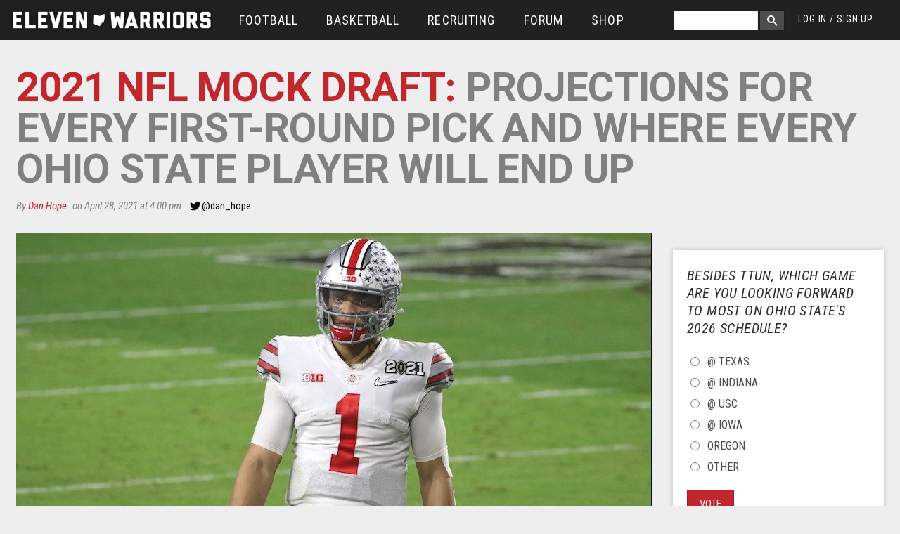

--- FILE ---
content_type: text/html; charset=utf-8
request_url: https://www.google.com/recaptcha/api2/aframe
body_size: 268
content:
<!DOCTYPE HTML><html><head><meta http-equiv="content-type" content="text/html; charset=UTF-8"></head><body><script nonce="G5MwEHzLsRBAfr3ucxvNRA">/** Anti-fraud and anti-abuse applications only. See google.com/recaptcha */ try{var clients={'sodar':'https://pagead2.googlesyndication.com/pagead/sodar?'};window.addEventListener("message",function(a){try{if(a.source===window.parent){var b=JSON.parse(a.data);var c=clients[b['id']];if(c){var d=document.createElement('img');d.src=c+b['params']+'&rc='+(localStorage.getItem("rc::a")?sessionStorage.getItem("rc::b"):"");window.document.body.appendChild(d);sessionStorage.setItem("rc::e",parseInt(sessionStorage.getItem("rc::e")||0)+1);localStorage.setItem("rc::h",'1769092236127');}}}catch(b){}});window.parent.postMessage("_grecaptcha_ready", "*");}catch(b){}</script></body></html>